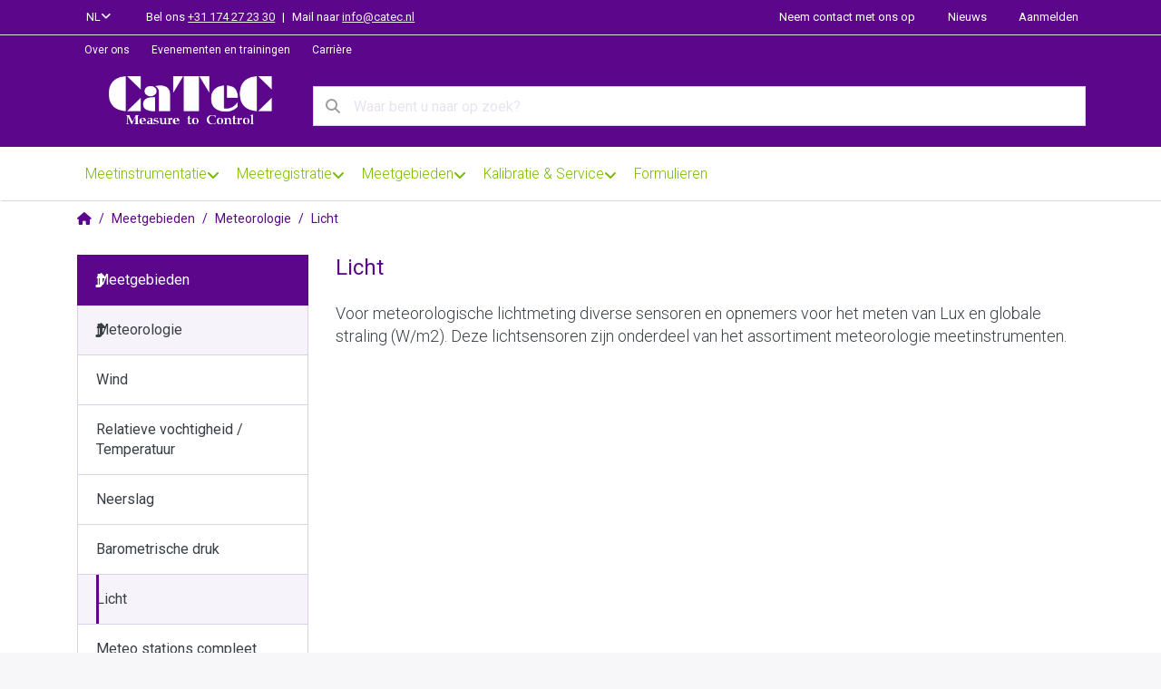

--- FILE ---
content_type: text/html; charset=utf-8
request_url: https://www.catec.nl/meetgebieden/meteorologie/licht/
body_size: 58297
content:
<!DOCTYPE html>
<html data-pnotify-firstpos1="0" lang="nl" dir="ltr">
<head>
    <meta charset="utf-8" />
    <meta name="viewport" content="width=device-width, initial-scale=1.0, maximum-scale=1.0, minimum-scale=1.0, user-scalable=no, viewport-fit=cover, shrink-to-fit=no" />
    <meta name="HandheldFriendly" content="true" />
    <meta name="description" content="" />
    <meta name="keywords" content="" />
    <meta name="generator" content="Smartstore 6.0.0.0" />
    <meta property="sm:root" content="/" />
    <meta name='__rvt' content='CfDJ8MZuNDFUaBJEtChTn0BZjaN37bTsU0dCmZfIAAolg8uBi2sfY5PjOYEcj5xXqFnFwwPa5MSH4WdyGUBICW7sDCA4m8e04jPBtJb6hkrWxSyNgzwwte7t2VdWImC3whD3eEtG28E4ZBH79hHwx0kXFoc' />

    <meta name='accept-language' content='nl-NL'/><title itemprop="name">Licht | CateC Klimaat-meetinstrumenten</title>

    


    <script>
    try {
        if (typeof navigator === 'undefined') navigator = {};
        html = document.documentElement;
        if (/Edge\/\d+/.test(navigator.userAgent)) { html.className += ' edge' }
        else if ('mozMatchesSelector' in html) { html.className += ' moz' }
        else if (/iPad|iPhone|iPod/.test(navigator.userAgent) && !window.MSStream) { html.className += ' ios' }
        else if ('webkitMatchesSelector' in html) { html.className += ' wkit' }
        else if (/constructor/i.test(window.HTMLElement)) { html.className += ' safari' };
        html.className += (this.top === this.window ? ' not-' : ' ') + 'framed';
    } catch (e) { }
</script>
    

            <link href='https://fonts.googleapis.com/css?family=Roboto:100,300,400,500,700|Ubuntu' rel='stylesheet' type='text/css' />

    
    <link as="font" rel="preload" href="/lib/fa6/webfonts/fa-solid-900.woff2" crossorigin />
    <link as="font" rel="preload" href="/lib/fa6/webfonts/fa-regular-400.woff2" crossorigin />
    
    
        <link rel="stylesheet" href="/lib/fa6/css/all.min.css" crossorigin />
    


    
        <link href="/bundle/css/site-common.css?v=r7oApy1-c6DpFjFNk27dk1bP0zg" rel="stylesheet" type="text/css" />
    
    <link href="/themes/catec/theme.css?v=PSOqeLus_UDkp_iErvAteLZ-uYc" rel="stylesheet" type="text/css" />


    
        <script src="/bundle/js/jquery.js?v=Q_phsmyWezqA5Vuyb6a9pukdq2U"></script>
    <script data-origin="client-res">
	window.Res = {
"Common.Notification": "Waarschuwing","Common.Close": "Sluiten","Common.On": "Aan","Common.OK": "OK","Common.Cancel": "Annuleren","Common.Off": "Uit","Common.Exit": "Exit","Common.CtrlKey": "Ctrl","Common.ShiftKey": "Verschuiving","Common.AltKey": "Alt","Common.DelKey": "Del","Common.Done": "Done","Common.Failed": "Failed","Common.EnterKey": "Voer  in.","Common.EscKey": "Esc","Common.DontAskAgain": "Geen vragen meer","Common.DontShowAgain": "Niet meer tonen","Common.CopyToClipboard": "Kopiëren naar klembord","Common.CopyToClipboard.Failed": "Kopiëren mislukt.","Common.CopyToClipboard.Succeeded": "Gekopieerd!","Products.Longdesc.More": "Meer tonen","Products.Longdesc.Less": "Minder tonen","Jquery.Validate.Email": "Voer een geldig e-mailadres in.","Jquery.Validate.Required": "Dit veld is verplicht.","Jquery.Validate.Remote": "Corrigeer dit veld.","Jquery.Validate.Url": "Voer een geldige URL in.","Jquery.Validate.Date": "Voer een geldige datum in.","Jquery.Validate.DateISO": "Voer een geldige datum in (ISO).","Jquery.Validate.Number": "Voer een geldig getal in.","Jquery.Validate.Digits": "Voer alleen cijfers in.","Jquery.Validate.Creditcard": "Voer een geldig creditcardnummer in.","Jquery.Validate.Equalto": "Voer dezelfde waarde nog eens in.","Jquery.Validate.Maxlength": "Voer maximaal {0} tekens in.","Jquery.Validate.Minlength": "Voer tenminste {0} tekens in.","Jquery.Validate.Rangelength": "Voer een waarde in tussen {0} en {1} tekens lang.","jquery.Validate.Range": "Voer een waarde in tussen {0} en {1}.","Jquery.Validate.Max": "Voer een waarde in minder dan of gelijk aan {0}.","Jquery.Validate.Min": "Voer een waarde in hoger dan of gelijk aan {0}.","Admin.Common.AreYouSure": "Weet u zeker?","Admin.Common.AskToProceed": "Wilt u doorgaan?","FileUploader.Dropzone.Message": "Om bestanden te uploaden laat je ze hier vallen of klik je op","FileUploader.Dropzone.DictDefaultMessage": "Laat de bestanden hier vallen om te uploaden","FileUploader.Dropzone.DictFallbackMessage": "Uw browser ondersteunt geen drag\'n\'drop bestandsuploads.","FileUploader.Dropzone.DictFallbackText": "Gebruik het uitwijkformulier hieronder om uw bestanden te uploaden zoals vroeger.","FileUploader.Dropzone.DictFileTooBig": "Bestand is te groot ({{{formaat}}MiB). Maximale bestandsgrootte: {{maxFilesize}}MiB.","FileUploader.Dropzone.DictInvalidFileType": "U kunt dit type bestanden niet uploaden.","FileUploader.Dropzone.DictResponseError": "De server reageerde met {{statuscode}} code.","FileUploader.Dropzone.DictCancelUpload": "Uploaden annuleren","FileUploader.Dropzone.DictUploadCanceled": "Upload geannuleerd.","FileUploader.Dropzone.DictCancelUploadConfirmation": "Weet u zeker dat u deze upload wilt annuleren?","FileUploader.Dropzone.DictRemoveFile": "Bestand verwijderen","FileUploader.Dropzone.DictMaxFilesExceeded": "U kunt geen bestanden meer uploaden.","FileUploader.StatusWindow.Uploading.File": "bestand wordt geüpload","FileUploader.StatusWindow.Uploading.Files": "bestanden worden geüpload","FileUploader.StatusWindow.Complete.File": "upload volledig","FileUploader.StatusWindow.Complete.Files": "uploads compleet","FileUploader.StatusWindow.Canceled.File": "geüpload","FileUploader.StatusWindow.Canceled.Files": "geannuleerde uploads",    };

    window.ClientId = "19b06a05-b020-47ab-9314-9e09202f225a";
</script>

    
    <link as="image" rel="preload" href="//www.catec.nl/media/2241/content/CaTeC-logo-2025.png" />
    <script data-origin='globalization'>document.addEventListener('DOMContentLoaded', function () { if (Smartstore.globalization) { Smartstore.globalization.culture = {"name":"nl-NL","englishName":"Dutch (Netherlands)","nativeName":"Nederlands (Nederland)","isRTL":false,"language":"nl","numberFormat":{",":".",".":",","pattern":[1],"decimals":3,"groupSizes":[3],"+":"+","-":"-","NaN":"NaN","negativeInfinity":"-∞","positiveInfinity":"∞","percent":{",":".",".":",","pattern":[1,1],"decimals":3,"groupSizes":[3],"symbol":"%"},"currency":{",":".",".":",","pattern":[12,2],"decimals":2,"groupSizes":[3],"symbol":"€"}},"dateTimeFormat":{"calendarName":"Gregoriaanse kalender","/":"-",":":":","firstDay":1,"twoDigitYearMax":2049,"AM":["a.m.","a.m.","A.M."],"PM":["p.m.","p.m.","P.M."],"days":{"names":["zondag","maandag","dinsdag","woensdag","donderdag","vrijdag","zaterdag"],"namesAbbr":["zo","ma","di","wo","do","vr","za"],"namesShort":["Z","M","D","W","D","V","Z"]},"months":{"names":["januari","februari","maart","april","mei","juni","juli","augustus","september","oktober","november","december",""],"namesAbbr":["jan.","feb.","mrt.","apr.","mei","jun.","jul.","aug.","sep.","okt.","nov.","dec.",""]},"patterns":{"d":"dd-MM-yyyy","D":"dddd d MMMM yyyy","t":"HH:mm","T":"HH:mm:ss","g":"dd-MM-yyyy HH:mm","G":"dd-MM-yyyy HH:mm:ss","f":"dddd d MMMM yyyy HH:mm:ss","F":"dddd d MMMM yyyy HH:mm:ss","M":"d MMMM","Y":"MMMM yyyy","u":"yyyy'-'MM'-'dd HH':'mm':'ss'Z'"}}}; }; });</script><meta property='sm:pagedata' content='{"type":"category","id":"306","menuItemId":1,"entityId":306,"parentId":302}' />
    <meta property='og:site_name' content='CaTeC BV' />
    <meta property='og:site' content='https://www.catec.nl/' />
    <meta property='og:url' content='https://www.catec.nl/meetgebieden/meteorologie/licht/' />
    <meta property='og:type' content='product' />
    <meta property='og:title' content='Licht' />
    <meta property='twitter:card' content='summary' />
    <meta property='twitter:title' content='Licht' />



    


    
    
    
<meta name='robots' content='noindex, nofollow' />

    <script src="/js/smartstore.globalization.adapter.js"></script>

    


    <!-- png icons -->
        <link rel="icon" type="image/png" sizes="16x16" href="//www.catec.nl/media/27/content/apple-icon-57x57.png?size=16" />
        <link rel="icon" type="image/png" sizes="32x32" href="//www.catec.nl/media/27/content/apple-icon-57x57.png?size=32" />
        <link rel="icon" type="image/png" sizes="96x96" href="//www.catec.nl/media/27/content/apple-icon-57x57.png?size=96" />
        <link rel="icon" type="image/png" sizes="196x196" href="//www.catec.nl/media/27/content/apple-icon-57x57.png?size=196" />


    <!-- Apple touch icons -->
        <link rel="icon" type="image/png" sizes="57x57" href="//www.catec.nl/media/27/content/apple-icon-57x57.png?size=57" />
        <link rel="icon" type="image/png" sizes="60x60" href="//www.catec.nl/media/27/content/apple-icon-57x57.png?size=60" />
        <link rel="icon" type="image/png" sizes="72x72" href="//www.catec.nl/media/27/content/apple-icon-57x57.png?size=72" />
        <link rel="icon" type="image/png" sizes="76x76" href="//www.catec.nl/media/27/content/apple-icon-57x57.png?size=76" />
        <link rel="icon" type="image/png" sizes="114x114" href="//www.catec.nl/media/27/content/apple-icon-57x57.png?size=114" />
        <link rel="icon" type="image/png" sizes="120x120" href="//www.catec.nl/media/27/content/apple-icon-57x57.png?size=120" />
        <link rel="icon" type="image/png" sizes="144x144" href="//www.catec.nl/media/27/content/apple-icon-57x57.png?size=144" />
        <link rel="icon" type="image/png" sizes="152x152" href="//www.catec.nl/media/27/content/apple-icon-57x57.png?size=152" />
        <link rel="icon" type="image/png" sizes="180x180" href="//www.catec.nl/media/27/content/apple-icon-57x57.png?size=180" />

    <!-- Microsoft tiles -->
        <meta name="msapplication-TileColor" content="#ffffff">
    <meta name="msapplication-TileImage" content="//www.catec.nl/media/27/content/apple-icon-57x57.png?size=144">
    <meta name="msapplication-config" content="/browserconfig.xml" />

    <meta name="google-site-verification" content="rmewPWmFlZtTs1kclYWbppejo0xAa4j_M9UYOlpwJpY" />
    <!-- Google Tag Manager -->
    <script>
        (function (w, d, s, l, i) {
            w[l] = w[l] || [];
            w[l].push({
                'gtm.start': new Date().getTime(),
                event: 'gtm.js'
            });
            var f = d.getElementsByTagName(s)[0],
                j = d.createElement(s),
                dl = l != 'dataLayer' ? '&l=' + l : '';
            j.async = true;
            j.src =
                'https://www.googletagmanager.com/gtm.js?id=' + i + dl;
            f.parentNode.insertBefore(j, f);
        })(window, document, 'script', 'dataLayer', 'GTM-WNK5KX3');
    </script>
    <!-- End Google Tag Manager -->

</head>

<body class="lyt-cols-2">
    
    

<div id="page">
    <div class="canvas-blocker canvas-slidable"></div>

    <div class="page-main canvas-slidable">

        <header id="header">
            <script>
                $(function () {
                    $(document).scroll(function () {
                        var $nav = $(".shopbar-section.shopbar-light");
                        $nav.toggleClass('scrolled', $(this).scrollTop() > $nav.height());
                    });
                });
            </script>
            <div class="menubar-section d-none d-lg-block menubar-light">
                <div class="container menubar-container">
                    



<nav class="menubar navbar navbar-slide">
    <nav class="menubar-group ml-0">

<div class="dropdown language-selector">
    <a class="menubar-link" data-toggle="dropdown" aria-haspopup="true" aria-expanded="false" href="#">
        <span>NL</span>
        <i class="fa fa-angle-down"></i>
    </a>
    <div class="dropdown-menu" aria-labelledby="dLabel">
            <a href="/set-language/2/?returnUrl=meetgebieden%2Fmeteorologie%2Flicht%2F" title="Dutch (NL)" rel="nofollow" class="dropdown-item disabled" data-selected="true" data-abbreviation="Dutch">
                    <img src="/images/flags/nl.png" alt="nl.png" />
                <span>Dutch</span>
            </a>
            <a href="/set-language/1/?returnUrl=meetgebieden%2Fmeteorologie%2Flicht" title="English (EN)" rel="nofollow" class="dropdown-item" data-selected="false" data-abbreviation="English">
                    <img src="/images/flags/us.png" alt="us.png" />
                <span>English</span>
            </a>
            <a href="/set-language/3/?returnUrl=meetgebieden%2Fmeteorologie%2Flicht" title="Frans (FR)" rel="nofollow" class="dropdown-item" data-selected="false" data-abbreviation="Frans">
                    <img src="/images/flags/fr.png" alt="fr.png" />
                <span>Frans</span>
            </a>
    </div>
</div>

        

<div class="d-none d-lg-block menubar-link ml-3">Bel ons <a href="tel:0031174272330" class="text-light mr-1">+31 174 27 23
		30</a> | <span class="ml-1"></span>Mail naar <a href=" mailto:info@catec.nl" class="text-light">info@catec.nl</a></div>
    </nav>

    <nav class="menubar-group ml-auto">


            <a class="menubar-link" href="/contactus/">Neem contact met ons op</a>

        </menu>

    </nav>

    <nav class="menubar-group menubar-group--special">

        <a class='menubar-link' href='/news/'>Nieuws</a>
        <div class="d-block d-md-block d-lg-none">
            



<div class="cms-menu cms-menu-navbar" data-menu-name="shopbar-menu">
    <div class="megamenu-nav megamenu-nav--prev alpha">
        <a href="#" class="megamenu-nav-btn btn btn-icon"><i class="far fa-chevron-left"></i></a>
    </div>

    <ul class="navbar-nav nav flex-row flex-nowrap" id="menu-main">

            <li id="main-nav-item-6FNVYdRwM33IYh8x" data-id="6FNVYdRwM33IYh8x" class="nav-item">
                <a href="/aboutus/" class="nav-link menu-link">
                    <span>Over ons</span>
                </a>
            </li>
            <li id="main-nav-item-6hgFK7bVBi97CW1J" data-id="6hgFK7bVBi97CW1J" class="nav-item">
                <a href="/events/" class="nav-link menu-link">
                    <span>Evenementen en trainingen</span>
                </a>
            </li>
            <li id="main-nav-item-9YTzNrOKsQ68jUtk" data-id="9YTzNrOKsQ68jUtk" class="nav-item">
                <a href="/career/" class="nav-link menu-link">
                    <span>Carrière</span>
                </a>
            </li>

    </ul>

    <div class="megamenu-nav megamenu-nav--next omega">
        <a href="#" class="megamenu-nav-btn btn btn-icon"><i class="far fa-chevron-right"></i></a>
    </div>
</div>


<div class="cms-menu cms-menu-dropdown" data-menu-name="shopbar-menu-top">
    <div class="dropdown">
        <a data-toggle="dropdown" aria-haspopup="true" aria-expanded="false" href="#" rel="nofollow" class="menubar-link">
            <span>Over ons</span>
            <i class="fal fa-angle-down menubar-caret"></i>
        </a>
        <div class="dropdown-menu dropdown-menu-left">
                <a href="/aboutus/" class="dropdown-item menu-link">
                    <span>Over CaTeC</span>
                </a>
                <a href="/events/" class="dropdown-item menu-link">
                    <span>Evenementen en trainingen</span>
                </a>
                <a href="/career/" class="dropdown-item menu-link">
                    <span>Carrière</span>
                </a>
        </div>
    </div>
</div>


       </div> 
    </nav>

    <nav id="menubar-my-account" class="menubar-group">
        <div class="dropdown">
            <a class="menubar-link" aria-haspopup="true" aria-expanded="false" href="/login/?returnUrl=%2Fmeetgebieden%2Fmeteorologie%2Flicht%2F" rel="nofollow">
                <i class="fal fa-user-circle menubar-icon"></i>

                    <span>Aanmelden</span>
            </a>

        </div>
        
    </nav>

    
    <div class="shopbar shopbar-light d-none d-lg-block d-xl-block">
        <div class="shopbar-col-group shopbar-col-group-tools">
            

<div class="shopbar-col shopbar-tools" data-summary-href="/shoppingcart/cartsummary/?cart=True&amp;wishlist=False&amp;compare=False">

    <div class="shopbar-tool d-lg-none" id="shopbar-menu">
        <a class="shopbar-button" href="#" data-toggle="offcanvas" data-autohide="true" data-placement="start" data-fullscreen="false" data-disablescrolling="true" data-target="#offcanvas-menu">
            <span class="shopbar-button-icon">
                <i class="icm icm-menu"></i>
            </span>
            <span class="shopbar-button-label-sm">
                Menu
            </span>
        </a>
    </div>

    

    <div class="shopbar-tool d-lg-none" id="shopbar-user">
        <a class="shopbar-button" href="/login/">
            <span class="shopbar-button-icon">
                <i class="icm icm-user"></i>
            </span>
            <span class="shopbar-button-label-sm">
                Aanmelden
            </span>
        </a>
    </div>

    

    

    <!-- KB WINKELWAGEN UIT GEZET TIJDELIJK -->
    <div class="shopbar-tool d-none" id="shopbar-cart" data-target="#cart-tab">
        <a class="shopbar-button navbar-toggler" data-toggle="offcanvas" data-summary-href="/shoppingcart/cartsummary/?cart=True" data-autohide="true" data-placement="end" data-fullscreen="false" data-disablescrolling="true" data-target="#offcanvas-cart" href="/cart/">
            <span class="shopbar-button-icon d-block d-lg-none d-xl-none">
                <i class="icm icm-bag"></i>
                <span class='badge badge-pill badge-counter badge-counter-ring label-cart-amount badge-warning' data-bind-to="CartItemsCount" style="display: none">
                    0
                </span>
            </span>
            <span class="shopbar-button-label">
                Winkelwagen
            </span>
            <span class="shopbar-button-label-sm">
                Winkelwagen
            </span>
        </a>
    </div>

    
</div>




        </div>
    </div>
</nav>


                </div>
            </div>
            <div class="shopbar-section shopbar-light">
                <div class="container shopbar-container">
                    <div class="shopbar-menu d-none d-lg-block">
                        



<div class="cms-menu cms-menu-navbar" data-menu-name="shopbar-menu">
    <div class="megamenu-nav megamenu-nav--prev alpha">
        <a href="#" class="megamenu-nav-btn btn btn-icon"><i class="far fa-chevron-left"></i></a>
    </div>

    <ul class="navbar-nav nav flex-row flex-nowrap" id="menu-main">

            <li id="main-nav-item-6FNVYdRwM33IYh8x" data-id="6FNVYdRwM33IYh8x" class="nav-item">
                <a href="/aboutus/" class="nav-link menu-link">
                    <span>Over ons</span>
                </a>
            </li>
            <li id="main-nav-item-6hgFK7bVBi97CW1J" data-id="6hgFK7bVBi97CW1J" class="nav-item">
                <a href="/events/" class="nav-link menu-link">
                    <span>Evenementen en trainingen</span>
                </a>
            </li>
            <li id="main-nav-item-9YTzNrOKsQ68jUtk" data-id="9YTzNrOKsQ68jUtk" class="nav-item">
                <a href="/career/" class="nav-link menu-link">
                    <span>Carrière</span>
                </a>
            </li>

    </ul>

    <div class="megamenu-nav megamenu-nav--next omega">
        <a href="#" class="megamenu-nav-btn btn btn-icon"><i class="far fa-chevron-right"></i></a>
    </div>
</div>


<div class="cms-menu cms-menu-dropdown" data-menu-name="shopbar-menu-top">
    <div class="dropdown">
        <a data-toggle="dropdown" aria-haspopup="true" aria-expanded="false" href="#" rel="nofollow" class="menubar-link">
            <span>Over ons</span>
            <i class="fal fa-angle-down menubar-caret"></i>
        </a>
        <div class="dropdown-menu dropdown-menu-left">
                <a href="/aboutus/" class="dropdown-item menu-link">
                    <span>Over CaTeC</span>
                </a>
                <a href="/events/" class="dropdown-item menu-link">
                    <span>Evenementen en trainingen</span>
                </a>
                <a href="/career/" class="dropdown-item menu-link">
                    <span>Carrière</span>
                </a>
        </div>
    </div>
</div>


                    </div>
                    
<div class="shopbar">
    <div class="shopbar-col-group shopbar-col-group-brand">
        <div class="shopbar-col shop-logo">
            
<a class="brand" href="/">
        
        <img src='//www.catec.nl/media/2241/content/CaTeC-logo-2025.png' alt="CaTeC BV" title="CaTeC BV" class="img-fluid" width="414" height="121" />
</a>

        </div>
        <div class="shopbar-col shopbar-search">
            
                

<form action="/search/" class="instasearch-form has-icon" method="get">
    <input type="text" class="instasearch-term form-control" name="q" placeholder="Waar bent u naar op zoek?" data-instasearch="true" data-minlength="2" data-showthumbs="true" data-url="/instantsearch/" data-origin="Search/Search" autocomplete="off" />
    
    <div class="instasearch-addon d-flex align-items-center justify-content-center">
        <button type="button" class="instasearch-clear input-clear">
            <i class="fa fa-xmark"></i>
        </button>
    </div>

    <span class="input-group-icon instasearch-icon">
        <i class="fa fa-magnifying-glass"></i>
    </span>

    <div class="instasearch-drop">
        <div class="instasearch-drop-body clearfix"></div>
    </div>

    
</form>
            
        </div>
    </div>

    <div class="d-block d-lg-none shopbar-col-group shopbar-col-group-tools">
        

<div class="shopbar-col shopbar-tools" data-summary-href="/shoppingcart/cartsummary/?cart=False&amp;wishlist=False&amp;compare=False">

    <div class="shopbar-tool d-lg-none" id="shopbar-menu">
        <a class="shopbar-button" href="#" data-toggle="offcanvas" data-autohide="true" data-placement="start" data-fullscreen="false" data-disablescrolling="true" data-target="#offcanvas-menu">
            <span class="shopbar-button-icon">
                <i class="icm icm-menu"></i>
            </span>
            <span class="shopbar-button-label-sm">
                Menu
            </span>
        </a>
    </div>

    

    <div class="shopbar-tool d-lg-none" id="shopbar-user">
        <a class="shopbar-button" href="/login/">
            <span class="shopbar-button-icon">
                <i class="icm icm-user"></i>
            </span>
            <span class="shopbar-button-label-sm">
                Aanmelden
            </span>
        </a>
    </div>

    

    

    <!-- KB WINKELWAGEN UIT GEZET TIJDELIJK -->
    

    
</div>




    </div>
</div>
                </div>
            </div>
            <div class="megamenu-section d-none d-lg-block">
                <nav class="navbar navbar-light">
                    <div class="container megamenu-container">
                        



<style type="text/css">
    .mega-menu-dropdown { min-height: 0px; }
</style>

<div class="mainmenu megamenu megamenu-blend--next">
    



<div class="cms-menu cms-menu-navbar" data-menu-name="main">
    <div class="megamenu-nav megamenu-nav--prev alpha">
        <a href="#" class="megamenu-nav-btn btn btn-icon"><i class="far fa-chevron-left"></i></a>
    </div>

    <ul class="navbar-nav nav flex-row flex-nowrap" id="menu-main">

            <li id="main-nav-item-740634" data-id="740634" class="nav-item dropdown-submenu">
                <a href="/meetinstrumentatie/" aria-expanded="false" class="nav-link menu-link dropdown-toggle" data-target="#dropdown-menu-740634">
                    <span>Meetinstrumentatie</span>
                </a>
            </li>
            <li id="main-nav-item-740847" data-id="740847" class="nav-item dropdown-submenu">
                <a href="/meetregistratie/" aria-expanded="false" class="nav-link menu-link dropdown-toggle" data-target="#dropdown-menu-740847">
                    <span>Meetregistratie</span>
                </a>
            </li>
            <li id="main-nav-item-740871" data-id="740871" class="nav-item dropdown-submenu expanded">
                <a href="/meetgebieden-2/" aria-expanded="false" class="nav-link menu-link dropdown-toggle" data-target="#dropdown-menu-740871">
                    <span>Meetgebieden</span>
                </a>
            </li>
            <li id="main-nav-item-740941" data-id="740941" class="nav-item dropdown-submenu">
                <a href="/kalibratie-service-2/" aria-expanded="false" class="nav-link menu-link dropdown-toggle" data-target="#dropdown-menu-740941">
                    <span>Kalibratie &amp; Service</span>
                </a>
            </li>
            <li id="main-nav-item-740944" data-id="740944" class="nav-item">
                <a href="/solutions/" class="nav-link menu-link">
                    <span>Formulieren</span>
                </a>
            </li>

    </ul>

    <div class="megamenu-nav megamenu-nav--next omega">
        <a href="#" class="megamenu-nav-btn btn btn-icon"><i class="far fa-chevron-right"></i></a>
    </div>
</div>
</div>

<div class="megamenu-dropdown-container container" style="--y: 16px">
        <div id="dropdown-menu-740634" data-id="740634"
             data-entity-id="1"
             data-entity-name="Category"
             data-display-rotator="false">
            <div class="dropdown-menu mega-menu-dropdown">

                


                <div class="row mega-menu-dropdown-row">

                    <div class="col-md-3 col-sm-6">
                            <a href="/meetinstrumentatie/relatieve-vochtigheid/" id="dropdown-heading-740635" data-id="740635" class="mega-menu-dropdown-heading">
                                <span>Relatieve Vochtigheid</span>

                            </a>
                            <a href="/meetinstrumentatie/temperatuur/" id="dropdown-heading-740685" data-id="740685" class="mega-menu-dropdown-heading">
                                <span>Temperatuur</span>

                            </a>
                            <a href="/meetinstrumentatie/meteorologie/" id="dropdown-heading-740692" data-id="740692" class="mega-menu-dropdown-heading">
                                <span>Meteorologie</span>

                            </a>
                            <a href="/product/meetinstrumentatie/co2-climate/" id="dropdown-heading-740745" data-id="740745" class="mega-menu-dropdown-heading">
                                <span>CO2 klimaat</span>

                            </a>
                            <a href="/meetinstrumentatie/luchtsnelheid/" id="dropdown-heading-740763" data-id="740763" class="mega-menu-dropdown-heading">
                                <span>Luchtsnelheid</span>

                            </a>
                            <a href="/meetinstrumentatie/luchtkwaliteit/fijnstof-2/" id="dropdown-heading-740789" data-id="740789" class="mega-menu-dropdown-heading">
                                <span>Luchtkwaliteit</span>

                            </a>
                                </div><div class="col-md-3 col-sm-6">
                            <a href="/meetinstrumentatie/pressure/" id="dropdown-heading-740791" data-id="740791" class="mega-menu-dropdown-heading">
                                <span>Druk</span>

                            </a>
                            <a href="/meetinstrumentatie/dauwpunt/" id="dropdown-heading-740799" data-id="740799" class="mega-menu-dropdown-heading">
                                <span>Dauwpunt</span>

                            </a>
                            <a href="/meetinstrumentatie/moisture-in-oil/" id="dropdown-heading-740807" data-id="740807" class="mega-menu-dropdown-heading">
                                <span>Vocht in Olie</span>

                            </a>
                            <a href="/meetinstrumentatie/luchthoeveelheid/" id="dropdown-heading-740816" data-id="740816" class="mega-menu-dropdown-heading">
                                <span>Luchthoeveelheid</span>

                            </a>
                            <a href="/meetinstrumentatie/mass-flow/" id="dropdown-heading-740819" data-id="740819" class="mega-menu-dropdown-heading">
                                <span>Mass Flow</span>

                            </a>
                            <a href="/meetinstrumentatie/diverse-gassen/" id="dropdown-heading-740824" data-id="740824" class="mega-menu-dropdown-heading">
                                <span>Diverse gassen </span>

                            </a>
                                </div><div class="col-md-3 col-sm-6">
                            <a href="/meetinstrumentatie/soil-moisture-ec/" id="dropdown-heading-740828" data-id="740828" class="mega-menu-dropdown-heading">
                                <span>Bodemvochtigheid / EC</span>

                            </a>
                            <a href="/meetinstrumentatie/licht/" id="dropdown-heading-740836" data-id="740836" class="mega-menu-dropdown-heading">
                                <span>Licht</span>

                            </a>
                    </div>

                </div>

                    
            </div>
        </div>
        <div id="dropdown-menu-740847" data-id="740847"
             data-entity-id="282"
             data-entity-name="Category"
             data-display-rotator="false">
            <div class="dropdown-menu mega-menu-dropdown">

                


                <div class="row mega-menu-dropdown-row">

                    <div class="col-md-3 col-sm-6">
                            <a href="/meetregistratie/dataloggers/" id="dropdown-heading-740848" data-id="740848" class="mega-menu-dropdown-heading">
                                <span>Dataloggers</span>

                            </a>
            <span class="mega-menu-subitem-wrap">
                <a href="/meetregistratie/dataloggers/coldchain-dataloggers/" id="megamenu-subitem-740849" data-id="740849" class="mega-menu-subitem">
                    <span>Coldchain Dataloggers</span>
                </a>
            </span>
            <span class="mega-menu-subitem-wrap">
                <a href="/meetregistratie/" id="megamenu-subitem-740850" data-id="740850" class="mega-menu-subitem">
                    <span>Dataloggers</span>
                </a>
            </span>
            <span class="mega-menu-subitem-wrap">
                <a href="/meetregistratie/dataloggers/draadloze-dataloggers/" id="megamenu-subitem-740851" data-id="740851" class="mega-menu-subitem">
                    <span>Draadloze dataloggers</span>
                </a>
            </span>
            <span class="mega-menu-subitem-wrap">
                <a href="/meetregistratie/dataloggers/klimaat-dataloggers/" id="megamenu-subitem-740852" data-id="740852" class="mega-menu-subitem">
                    <span>Klimaat dataloggers</span>
                </a>
            </span>
            <span class="mega-menu-subitem-wrap">
                <a href="/meetregistratie/dataloggers/oven-dataloggers/" id="megamenu-subitem-740853" data-id="740853" class="mega-menu-subitem">
                    <span>Oven Dataloggers </span>
                </a>
            </span>
            <span class="mega-menu-subitem-wrap">
                <a href="/meetregistratie/dataloggers/universele-dataloggers/" id="megamenu-subitem-740854" data-id="740854" class="mega-menu-subitem">
                    <span>Universele dataloggers</span>
                </a>
            </span>
                            <a href="/meetregistratie/draadloze-meetsystemen/" id="dropdown-heading-740855" data-id="740855" class="mega-menu-dropdown-heading">
                                <span>Draadloze meetsystemen</span>

                            </a>
            <span class="mega-menu-subitem-wrap">
                <a href="/meetregistratie/draadloze-meetsystemen/genii-controllers/" id="megamenu-subitem-740856" data-id="740856" class="mega-menu-subitem">
                    <span>Controllers</span>
                </a>
            </span>
            <span class="mega-menu-subitem-wrap">
                <a href="/meetregistratie/draadloze-meetsystemen/genii-repeaters/" id="megamenu-subitem-740857" data-id="740857" class="mega-menu-subitem">
                    <span>GENII repeaters</span>
                </a>
            </span>
            <span class="mega-menu-subitem-wrap">
                <a href="/meetregistratie/draadloze-meetsystemen/genii-transmitters/" id="megamenu-subitem-740858" data-id="740858" class="mega-menu-subitem">
                    <span>GENII transmitters</span>
                </a>
            </span>
            <span class="mega-menu-subitem-wrap">
                <a href="/meetregistratie/draadloze-meetsystemen/draadloze-dataloggers/" id="megamenu-subitem-740865" data-id="740865" class="mega-menu-subitem">
                    <span>Draadloze dataloggers</span>
                </a>
            </span>
                    </div><div class="col-md-3 col-sm-6">
                            <a href="/meetregistratie/cloud-meet-en-analyse-oplossingen/" id="dropdown-heading-740866" data-id="740866" class="mega-menu-dropdown-heading">
                                <span>Cloud meet en analyse oplossingen</span>

                            </a>
            <span class="mega-menu-subitem-wrap">
                <a href="/meetregistratie/cloud-meet-en-analyse-oplossingen/binnenklimaat-cloud-mogelijkheden/" id="megamenu-subitem-740867" data-id="740867" class="mega-menu-subitem">
                    <span>Binnenklimaat Cloud mogelijkheden</span>
                </a>
            </span>
            <span class="mega-menu-subitem-wrap">
                <a href="/meetregistratie/cloud-meet-en-analyse-oplossingen/bodemvochtigheid-cloud-mogeljkheden/" id="megamenu-subitem-740868" data-id="740868" class="mega-menu-subitem">
                    <span>Bodemvochtigheid Cloud mogelijkheden</span>
                </a>
            </span>
            <span class="mega-menu-subitem-wrap">
                <a href="/meetregistratie/cloud-meet-en-analyse-oplossingen/meteo-cloud-mogelijkheden/" id="megamenu-subitem-740869" data-id="740869" class="mega-menu-subitem">
                    <span>Meteo Cloud mogelijkheden</span>
                </a>
            </span>
            <span class="mega-menu-subitem-wrap">
                <a href="/meetregistratie/cloud-meet-en-analyse-oplossingen/proces-cloud-mogelijkheden/" id="megamenu-subitem-740870" data-id="740870" class="mega-menu-subitem">
                    <span>Proces Cloud mogelijkheden</span>
                </a>
            </span>
                    </div>

                </div>

                    
            </div>
        </div>
        <div id="dropdown-menu-740871" data-id="740871"
             data-entity-id="2"
             data-entity-name="Category"
             data-display-rotator="false">
            <div class="dropdown-menu mega-menu-dropdown">

                


                <div class="row mega-menu-dropdown-row">

                    <div class="col-md-3 col-sm-6">
                            <a href="/meetgebieden/meteorologie/" id="dropdown-heading-740872" data-id="740872" class="mega-menu-dropdown-heading">
                                <span>Meteorologie</span>

                            </a>
                            <a href="/meetgebieden/binnenklimaat-hvac/" id="dropdown-heading-740883" data-id="740883" class="mega-menu-dropdown-heading">
                                <span>Binnenklimaat - HVAC</span>

                            </a>
                            <a href="/meetgebieden/ok-en-cleanroom-ruimte-druk/" id="dropdown-heading-740891" data-id="740891" class="mega-menu-dropdown-heading">
                                <span>OK en Cleanroom ruimtedruk</span>

                            </a>
                            <a href="/meetgebieden/plantkundige-onderzoek/" id="dropdown-heading-740895" data-id="740895" class="mega-menu-dropdown-heading">
                                <span>Plantkundig onderzoek</span>

                            </a>
                            <a href="/meetgebieden/tuinbouw/" id="dropdown-heading-740898" data-id="740898" class="mega-menu-dropdown-heading">
                                <span>Tuinbouw</span>

                            </a>
                            <a href="/meetgebieden/procesindustrie/" id="dropdown-heading-740912" data-id="740912" class="mega-menu-dropdown-heading">
                                <span>Procesindustrie</span>

                            </a>
                                </div><div class="col-md-3 col-sm-6">
                            <a href="/meetgebieden/pharmacie/" id="dropdown-heading-740921" data-id="740921" class="mega-menu-dropdown-heading">
                                <span>Pharmacie</span>

                            </a>
                            <a href="/meetgebieden/perslucht/" id="dropdown-heading-740930" data-id="740930" class="mega-menu-dropdown-heading">
                                <span>Perslucht</span>

                            </a>
                            <a href="/meetgebieden/musea/" id="dropdown-heading-740933" data-id="740933" class="mega-menu-dropdown-heading">
                                <span>Musea</span>

                            </a>
                            <a href="/meetinstrumentatie/luchtkwaliteit/fijnstof-2/" id="dropdown-heading-740937" data-id="740937" class="mega-menu-dropdown-heading">
                                <span>Luchtkwaliteit</span>

                            </a>
                            <a href="/meetgebieden/kalibratie/" id="dropdown-heading-740938" data-id="740938" class="mega-menu-dropdown-heading">
                                <span>Kalibratie</span>

                            </a>
                    </div>

                </div>

                    
            </div>
        </div>
        <div id="dropdown-menu-740941" data-id="740941"
             data-entity-id="11"
             data-entity-name="Category"
             data-display-rotator="false">
            <div class="dropdown-menu mega-menu-dropdown">

                


                <div class="row mega-menu-dropdown-row">
                        <div class="col-md-3 col-sm-6 text-md-center megamenu-cat-img">
                            <img src="//www.catec.nl/media/213/catalog/kalibratoren-1.jpg?size=512" alt="Kalibratie &amp; Service" loading="lazy" />

                            <div class="below-preview-pic-text text-left">
                                
                            </div>
                        </div>

                    <div class="col-md-3 col-sm-6">
                            <a href="/kalibratie-service-2/parameters/" id="dropdown-heading-740942" data-id="740942" class="mega-menu-dropdown-heading">
                                <span>Parameters</span>

                            </a>
                            <a href="/retouraanvraag/" id="dropdown-heading-740943" data-id="740943" class="mega-menu-dropdown-heading">
                                <span>Retour- en Service formulier</span>

                            </a>
                    </div>

                </div>

                    
            </div>
        </div>
        <div id="dropdown-menu-740944" data-id="740944"
             data-entity-id="10"
             data-entity-name="Category"
             data-display-rotator="false">
            <div class="dropdown-menu mega-menu-dropdown">

                


                <div class="row mega-menu-dropdown-row">

                    <div class="col-md-3 col-sm-6">
                    </div>

                </div>

                    
            </div>
        </div>

</div>



                    </div>
                </nav>
            </div>
        </header>

        <div id="content-wrapper">

            



            

            <section id="content" class="container">
                

                




<div class="breadcrumb-container d-none d-md-flex flex-wrap align-items-center mb-4">
    <ol class="breadcrumb mb-0" itemscope itemtype="http://schema.org/BreadcrumbList">
        <li class="breadcrumb-item" itemprop="itemListElement" itemscope itemtype="http://schema.org/ListItem">
            <a title="Categories.Breadcrumb.Top" itemprop="item" href="/">
                <meta itemprop="name" content="Startpagina">
                <meta itemprop="position" content="1">
                <i class="fa fa-home"></i>
            </a>
        </li>
            <li class="breadcrumb-item" itemprop="itemListElement" itemscope itemtype="http://schema.org/ListItem">
                    <a href="/meetgebieden-2/" title="Meetgebieden" itemprop="item"><meta itemprop="position" content="2"><span itemprop="name" dir="auto">Meetgebieden</span></a>
            </li>
            <li class="breadcrumb-item" itemprop="itemListElement" itemscope itemtype="http://schema.org/ListItem">
                    <a href="/meetgebieden/meteorologie/" title="Meteorologie" itemprop="item"><meta itemprop="position" content="3"><span itemprop="name" dir="auto">Meteorologie</span></a>
            </li>
    </ol>
    <div class="breadcrumb-item active">
        <span>Licht</span>
    </div>
</div>



                <div id="content-body" class="row">

                        <aside id="content-left" class="col-lg-3 mb-4 mb-lg-0 d-none d-lg-block">
                            
                            
    


<div class="block block-catmenu mb-3">
    <nav class="list-group catmenu">
            <a class="list-group-item list-group-item-action catmenu-path-item expanded" href="/meetgebieden-2/">
                <span class="has-count">Meetgebieden</span>
            </a>
            <a class="list-group-item list-group-item-action catmenu-path-item expanded" href="/meetgebieden/meteorologie/">
                <span class="has-count">Meteorologie</span>
            </a>

            <a class="list-group-item list-group-item-action catmenu-item" href="/meetinstrumentatie/meteorologie/wind/">
                <span class="has-count">Wind</span>
            </a>
            <a class="list-group-item list-group-item-action catmenu-item" href="/meetinstrumentatie/meteorologie/relatieve-vochtigheid-en-temperatuur/">
                <span class="has-count">Relatieve vochtigheid / Temperatuur</span>
            </a>
            <a class="list-group-item list-group-item-action catmenu-item" href="/meetinstrumentatie/meteorologie/neerslag/">
                <span class="has-count">Neerslag</span>
            </a>
            <a class="list-group-item list-group-item-action catmenu-item" href="/meetinstrumentatie/meteorologie/barometrische-druk-meteorologie/">
                <span class="has-count">Barometrische druk</span>
            </a>
            <div class="list-group-item active catmenu-item">
                <span class="has-count">Licht</span>
            </div>
            <a class="list-group-item list-group-item-action catmenu-item" href="/meetinstrumentatie/meteorologie/meteo-stations-compleet/">
                <span class="has-count">Meteo stations compleet</span>
            </a>
            <a class="list-group-item list-group-item-action catmenu-item" href="/meetinstrumentatie/meteorologie/dataloggers/">
                <span class="has-count">Dataloggers</span>
            </a>
            <a class="list-group-item list-group-item-action catmenu-item" href="/meetinstrumentatie/meteorologie/zicht-mist-pws-wolkenhoogte/">
                <span class="has-count">Zicht / Mist / PWS / Wolkenhoogte</span>
            </a>
            <a class="list-group-item list-group-item-action catmenu-item" href="/meetinstrumentatie/meteorologie/fijnstof-en-klimaat/">
                <span class="has-count">Fijnstof en Klimaat</span>
            </a>
            <a class="list-group-item list-group-item-action catmenu-item" href="/meetinstrumentatie/meteorologie/masten-en-onderdelen/">
                <span class="has-count">Masten en Onderdelen</span>
            </a>
    </nav>
</div>

 
    



                            
                        </aside>

                    <div id="content-center" class="col-lg-9">
                        
                        







<div class="page category-page">
    <div class="page-title">
        <h1 class="h3">
            Licht
        </h1>
    </div>
    <div class="page-body">
        

            <div class="category-description lead hide-on-active-filter html-editor-content">
                
                    <p>Voor meteorologische lichtmeting diverse sensoren en opnemers voor het meten van Lux en globale straling (W/m2). Deze lichtsensoren zijn onderdeel van het assortiment meteorologie meetinstrumenten.</p>
                
            </div>
        

        <div class="product-list-container">
                




    

















        </div>

        
        
    </div>
</div>

                        
                    </div>


                    
                </div>
            </section>
        </div>

        

        
            



<footer id="footer" class="footer-light">

    

    <div class="footer-social-wrapper">
        <div class="container footer-social">
            <div class="row">
                <div class="col text-center">
                    <div class="d-flex flex-wrap justify-content-center">
                            <a href="https://www.facebook.com/cat.catec/?locale=nl_NL" target="_blank" class="btn btn-icon rounded-circle btn-flat btn-social btn-brand-facebook-f" title="Facebook">
                                <i class="fab fa-facebook-f"></i>
                            </a>
                            <a href="https://nl.linkedin.com/company/catec-bv" target="_blank" class="btn btn-icon rounded-circle btn-flat btn-social btn-brand-linkedin" title="LinkedIn">
                                <i class="fab fa-linkedin"></i>
                            </a>
                    </div>
                </div>
            </div>
        </div>
    </div>

    <div class="footer-main-wrapper">
        <div class="container footer-main">
            <div class="row sm-gutters">

                <div class="col-md-4 col-lg-3">
                    <nav class="footer-links nav-collapsible">
                        <h4 class="footer-title nav-toggler collapsed" data-toggle="collapse" data-target="#footer-info" aria-controls="footer-info" aria-expanded="false">
                            Informatie
                        </h4>
                        <div class="collapse nav-collapse" id="footer-info">
                            


<div class="cms-menu cms-menu-linklist" data-menu-name="footerinformation">
    <ul class="list-unstyled">
            <li>
                <a href="/recentlyviewedproducts/" class="menu-link">

                    <span>Recent bekeken producten</span>
                </a>
            </li>
            <li>
                <a href="/account-aanvraag/" class="menu-link">

                    <span>Bedrijfsgegevens klant</span>
                </a>
            </li>
    </ul>
</div></menu>
                        </div>
                    </nav>
                </div>

                <div class="col-md-4 col-lg-3">
                    <nav class="footer-links nav-collapsible">
                        <h4 class="footer-title nav-toggler collapsed" data-toggle="collapse" data-target="#footer-service" aria-controls="footer-service" aria-expanded="false">
                            <span class="d-none d-md-block">Service</span>
                            <span class="d-md-none">Service</span>
                        </h4>
                        <div class="collapse nav-collapse" id="footer-service">
                            


<div class="cms-menu cms-menu-linklist" data-menu-name="footerservice">
    <ul class="list-unstyled">
            <li>
                <a href="/contactus/" class="menu-link">

                    <span>Contact</span>
                </a>
            </li>
            <li>
                <a href="/cookiemanager/" class="menu-link cookie-manager">

                    <span>Cookie Manager</span>
                </a>
            </li>
            <li>
                <a href="/retouraanvraag/" class="menu-link">

                    <span>Retour en Service aanvraag</span>
                </a>
            </li>
    </ul>
</div></menu>
                        </div>
                    </nav>
                </div>

                <div class="col-md-4 col-lg-3">
                    <nav class="footer-links company nav-collapsible">
                        <h4 class="footer-title nav-toggler collapsed" data-toggle="collapse" data-target="#footer-company" aria-controls="footer-company" aria-expanded="false">
                            <span class="d-none d-md-block">Bedrijf</span>
                            <span class="d-md-none">Bedrijf</span>
                        </h4>
                        <div class="collapse nav-collapse" id="footer-company">
                            


<div class="cms-menu cms-menu-linklist" data-menu-name="footercompany">
    <ul class="list-unstyled">
            <li>
                <a href="/aboutus/" class="menu-link">

                    <span>Over ons</span>
                </a>
            </li>
            <li>
                <a href="/disclaimer/" class="menu-link">

                    <span>Disclaimer</span>
                </a>
            </li>
            <li>
                <a href="/privacyinfo/" class="menu-link">

                    <span>Cookiebeleid &amp; Privacy Policy</span>
                </a>
            </li>
            <li>
                <a href="/conditionsofuse/" class="menu-link">

                    <span>Algemene voorwaarden</span>
                </a>
            </li>
            <li>
                <a href="/media/1599/file/Indutrade-CoC_2024_English_Suppliers.pdf" class="menu-link" target="_blank">

                    <span>Code of Conduct</span>
                </a>
            </li>
            <li>
                <a href="/mvo/" class="menu-link">

                    <span>MVO</span>
                </a>
            </li>
    </ul>
</div></menu>
                        </div>
                    </nav>
                </div>

                <div class="col-12 col-lg-3">
                    

                    <div class="row gx-md-4 gy-md-3">
                        <div class="col-12 col-md col-lg-12">
                            <div class="footer-newsletter nav-collapsible" data-subscription-url="/newsletter/subscribe/" data-subscription-failure="De aan- of afmelding is mislukt.">
                                <h4 class="footer-title nav-toggler collapsed" data-toggle="collapse" data-target="#footer-newsletter" aria-controls="footer-newsletter" aria-expanded="false">Abonneer op nieuwsbrieven</h4>
                                <div class="collapse nav-collapse" id="footer-newsletter">
                                    <div id="newsletter-subscribe-block">
                                        <div class="input-group has-icon shadow-xs rounded-pill mb-2">
                                            <input class="rounded-start-pill form-control" placeholder="E-mail" type="text" id="newsletter-email" name="NewsletterEmail" value="" />
                                            <span class="input-group-icon text-muted" style="--inline-icon-offset: 4px">
                                                <i class="far fa-envelope"></i>
                                            </span>
                                            <span class="input-group-append">
                                                <span class="input-group-inline-addon rounded-end-pill">
                                                    <button id="newsletter-subscribe-button" class="btn btn-primary">
                                                        <span>Indienen</span>
                                                    </button>
                                                </span>
                                            </span>
                                        </div>

                                        <div class="mb-2">
                                            <div class="hstack">
                                                <div class="form-check form-check-inline">
                                                    <input class="form-check-input" type="radio" id="newsletter-subscribe" value="newsletter-subscribe" name="optionsRadios" checked="checked">
                                                    <label class="form-check-label" for="newsletter-subscribe">
                                                        <span>Abonneren</span>
                                                    </label>
                                                </div>

                                                <div class="form-check form-check-inline">
                                                    <input class="form-check-input" type="radio" id="newsletter-unsubscribe" value="newsletter-unsubscribe" name="optionsRadios">
                                                    <label class="form-check-label" for="newsletter-unsubscribe">
                                                        <span>Afmelden</span>
                                                    </label>
                                                </div>
                                            </div>
                                        </div>

                                        


<div class="form-group gdpr-consent mb-0 small">
    <div class="form-check mb-0">
        <input class="gdpr-consent-check form-check-input" data-form-type="consent,privacy_policy" type="checkbox" data-val="true" data-val-required="&#x27;GdprConsent&#x27; is vereist." id="gdpr-consent-1516961871" name="GdprConsent" value="true" /><input name="GdprConsent" type="hidden" value="false" />
        <label class="form-check-label" for="gdpr-consent-1516961871">
            Ik ga akkoord met het <a href="/privacyinfo/">Privacybeleid</a>.
        </label>
    </div>
    <span class="field-validation-valid" data-valmsg-for="GdprConsent" data-valmsg-replace="true"></span>
</div>


                                        <span class="field-validation-valid" data-valmsg-for="NewsletterEmail" data-valmsg-replace="true"></span>

                                    </div>
                                    <div id="newsletter-result-block" class="alert alert-success d-none mt-2"></div>
                                </div>
                            </div>
                        </div>

                        
                    </div>

                    
                </div>
            </div>
        </div>
    </div>

    

    <div class="footer-bottom-wrapper">
        <div class="container footer-bottom">
            <div class="hstack column-gap-3 row-gap-1 justify-content-between flex-wrap flex-md-nowrap">
                <div>
                    * Alle prijzen excl. btw en <a href=/shippinginfo/>verzendkosten</a>
                </div>

                <div>
                    <!-- KB -->
                    Powered by <a href="https://www.koomba.eu/changelanguage/3" target="_blank">KOOMBA</a>
                </div>

                <div>
                    Copyright &copy; 2026 CaTeC BV. Alle rechten voorbehouden.
                </div>
            </div>
            <div class="d-none">
                CaTeC b.v. is lid van &lt;a href=&quot;/media/371/file/FHI-Alg-Levervw-NL-2020.pdf&quot; target=&quot;_blank&quot;&gt;FHI (Federatie &#x27;Het Instrument&#x27;)&lt;/a&gt; en hanteert haar in- en verkoopvoorwaarden. &#xA;Daarnaast is CaTeC b.v. lid van de instrumentatie groep LMI (Leveranciers Meetinstrumentatie Installateurs) binnen het FHI.
            </div>
        </div>
    </div>
</footer>

        

        
    </div>

    <a href="#" id="scroll-top" class="scrollto d-flex align-items-center justify-content-center shadow-sm">
        <i class="fa fa-lg fa-angle-up"></i>
    </a>
</div>



    

    
        <script src="/bundle/js/site.js?v=Cbk1aw-9Oz8IJTYKhpIXu9B9KRI"></script>
        <script src="/lib/select2/js/i18n/nl.js" charset="UTF-8"></script>
        <script src="/lib/moment/locale/nl.js" charset="UTF-8"></script>
    <script data-origin="language-selector">
    $(function () {
        $(".language-selector .dropdown-item.disabled").on('click', function (e) {
            e.preventDefault();
        });
    });
</script><script data-origin="mega-menu">
    $(function () {
        var megamenuContainer = $(".megamenu-container").megaMenu({
            productRotatorAjaxUrl:      "/megamenu/rotatorproducts/",
            productRotatorInterval:     4000,
            productRotatorDuration:     300,
            productRotatorCycle:        false,
        });
    });
</script>
    
    <aside id="offcanvas-menu" class="offcanvas offcanvas-shadow" data-blocker="true" data-overlay="true">
        <div class="offcanvas-content">
            <div id="offcanvas-menu-container" data-url="/menu/offcanvas/">
            </div>
        </div>
    </aside>

    <aside id="offcanvas-cart" class="offcanvas offcanvas-lg offcanvas-shadow offcanvas-end" data-lg="true" data-blocker="true" data-overlay="true">
        <div class="offcanvas-content">
            



<div class="offcanvas-cart-header offcanvas-tabs">
    <ul class="nav nav-tabs nav-tabs-line row no-gutters" role="tablist">
        
        
        
    </ul>
</div>

<div class="offcanvas-cart-content">
    <form id="offcanvas-cart-form">
        <div class="tab-content">
            
            
            
        </div>
    </form>
</div>

        </div>
    </aside>
    <script src="/js/public.offcanvas-cart.js"></script>

</body>
</html>
